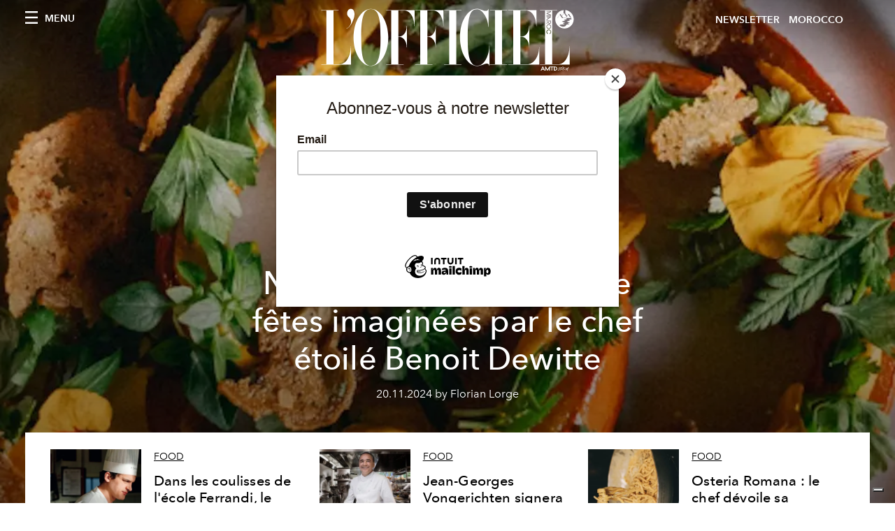

--- FILE ---
content_type: text/html; charset=utf-8
request_url: https://www.lofficielmaroc.ma/tags/chef
body_size: 12159
content:
<!DOCTYPE html><html style="scroll-behavior:smooth" lang="fr"><head><meta charSet="utf-8"/><meta name="viewport" content="width=device-width"/><title>L&#x27;Officiel MOROCCO - Articles tagged with chef</title><meta name="robots" content="index,follow"/><meta name="googlebot" content="index,follow"/><meta name="description" content="L&#x27;Officiel MOROCCO - This page shows 4 articles tagged with chef"/><meta property="og:title" content="L&#x27;Officiel MOROCCO - Articles tagged with chef"/><meta property="og:description" content="L&#x27;Officiel MOROCCO - This page shows 4 articles tagged with chef"/><meta property="og:url" content="https://www.lofficielmaroc.ma/tags/chef"/><meta property="og:type" content="website"/><meta property="og:image"/><meta property="og:locale" content="fr"/><meta property="og:site_name" content="L&#x27;Officiel MOROCCO"/><link rel="canonical" href="https://www.lofficielmaroc.ma/tags/chef"/><meta name="next-head-count" content="14"/><link rel="apple-touch-icon" sizes="57x57" href="/favicon/apple-icon-57x57.png"/><link rel="apple-touch-icon" sizes="60x60" href="/favicon/apple-icon-60x60.png"/><link rel="apple-touch-icon" sizes="72x72" href="/favicon/apple-icon-72x72.png"/><link rel="apple-touch-icon" sizes="76x76" href="/favicon/apple-icon-76x76.png"/><link rel="apple-touch-icon" sizes="114x114" href="/favicon/apple-icon-114x114.png"/><link rel="apple-touch-icon" sizes="120x120" href="/favicon/apple-icon-120x120.png"/><link rel="apple-touch-icon" sizes="144x144" href="/favicon/apple-icon-144x144.png"/><link rel="apple-touch-icon" sizes="152x152" href="/favicon/apple-icon-152x152.png"/><link rel="apple-touch-icon" sizes="180x180" href="/favicon/apple-icon-180x180.png"/><link rel="icon" type="image/png" sizes="192x192" href="/favicon/android-icon-192x192.png"/><link rel="icon" type="image/png" sizes="32x32" href="/favicon/favicon-32x32.png"/><link rel="icon" type="image/png" sizes="96x96" href="/favicon/favicon-96x96.png"/><link rel="icon" type="image/png" sizes="16x16" href="/favicon/favicon-16x16.png"/><link rel="manifest" href="/favicon/site.webmanifest"/><link rel="mask-icon" href="/favicon/safari-pinned-tab.svg" color="#5bbad5"/><meta name="msapplication-TileColor" content="#da532c"/><meta name="msapplication-TileImage" content="/favicon/ms-icon-144x144.png"/><meta name="theme-color" content="#ffffff"/><meta name="facebook-domain-verification" content="my8ldgnnrivbk4xufd1tnhnd5lkl0x"/><link rel="preload" href="/_next/static/css/dde85d4528e20ee4.css" as="style"/><link rel="stylesheet" href="/_next/static/css/dde85d4528e20ee4.css" data-n-g=""/><link rel="preload" href="/_next/static/css/92dccaead4ed6abf.css" as="style"/><link rel="stylesheet" href="/_next/static/css/92dccaead4ed6abf.css" data-n-p=""/><noscript data-n-css=""></noscript><script defer="" nomodule="" src="/_next/static/chunks/polyfills-c67a75d1b6f99dc8.js"></script><script src="//imasdk.googleapis.com/js/sdkloader/ima3.js" defer="" data-nscript="beforeInteractive"></script><script src="/_next/static/chunks/webpack-f2ec750169152076.js" defer=""></script><script src="/_next/static/chunks/framework-d41e0a226a62b639.js" defer=""></script><script src="/_next/static/chunks/main-689db45f96027619.js" defer=""></script><script src="/_next/static/chunks/pages/_app-688beed244bd8ef8.js" defer=""></script><script src="/_next/static/chunks/941-71ff964f31252313.js" defer=""></script><script src="/_next/static/chunks/319-2e9ec66992d3e515.js" defer=""></script><script src="/_next/static/chunks/161-8835abffba058d5f.js" defer=""></script><script src="/_next/static/chunks/665-4a6d67e93240e9ba.js" defer=""></script><script src="/_next/static/chunks/pages/tags/%5Bslug%5D-c8b7831d51aa9c9c.js" defer=""></script><script src="/_next/static/4hdzf5-7BSSs0rOfbK5GI/_buildManifest.js" defer=""></script><script src="/_next/static/4hdzf5-7BSSs0rOfbK5GI/_ssgManifest.js" defer=""></script></head><body class="site-body body-main-channel"><noscript><iframe src="https://www.googletagmanager.com/ns.html?id=GTM-566RX99" height="0" width="0" style="display:none;visibility:hidden"></iframe></noscript><div id="__next" data-reactroot=""><nav class="site-header site-header--rev is-reversed"><div class="adv--topdesktop"><div class="_iub_cs_activate-inline adunitContainer"><div class="adBox"></div></div></div><div class="site-header__background"><progress class="site-header__progress" max="0" value="0"></progress><div class="wrap"><div class="site-header__content"><div class="site-header__left"><a class="site-header__nav-button"><i class="icon--hamburger"></i><span>Menu</span></a></div><a class="site-header__logo" title="L&#x27;Officiel morocco" href="/"><img alt="L&#x27;Officiel morocco" title="L&#x27;Officiel morocco" class="logo" src="/images/logo-lofficiel-amtd.svg" width="390" height="90"/><img alt="L&#x27;Officiel morocco" title="L&#x27;Officiel morocco" class="logo--rev" src="/images/logo-lofficiel-rev-amtd.svg" width="390" height="90"/></a><div class="site-header__right"><a href="#newsletter" class="site-header__tenants-button" style="margin-right:6px">Newsletter</a><a class="site-header__tenants-button">morocco</a><a class="site-header__channels-button hidden--on-lap"><span class="text"><div class="hidden--on-lap">morocco</div></span></a></div></div></div></div></nav><nav class="aside-nav" id="main-nav"><div class="aside-nav__header"><a class="aside-nav__header__closer" title="Close navigation menu"><i class="icon--cross icon--large"></i></a></div><div class="aside-nav__content"><div class="space--bottom-2"><form action="/recherche" class="form--with-inline-button"><div class="form__field"><input type="text" id="search-box-input" name="query" placeholder="Rechercher" required=""/><label for="search-box-input" class="input--hidden">Rechercher</label></div><button class="button--small button--compact" aria-label="Search button"><i class="icon--search"></i></button></form></div><div class="space--bottom-1"><h6 class="aside-nav__content__title">Categories</h6></div><ul class="aside-nav__content__list"><li class="aside-nav__content__list__item"><a class="aside-nav__content__list__link" aria-label="Link for the category pop-culture" href="/categories/pop-culture">Pop culture</a></li><li class="aside-nav__content__list__item"><a class="aside-nav__content__list__link" aria-label="Link for the category mode" href="/categories/mode">Mode</a></li><li class="aside-nav__content__list__item"><a class="aside-nav__content__list__link" aria-label="Link for the category beauty" href="/categories/beauty">Beauté</a></li><li class="aside-nav__content__list__item"><a class="aside-nav__content__list__link" aria-label="Link for the category montres-bijoux" href="/categories/montres-bijoux">JOAILLERIE &amp; HORLOGERIE</a></li><li class="aside-nav__content__list__item"><a class="aside-nav__content__list__link" aria-label="Link for the category caftan" href="/categories/caftan">Caftan</a></li><li class="aside-nav__content__list__item"><a class="aside-nav__content__list__link" aria-label="Link for the category food" href="/categories/food">Food</a></li><li class="aside-nav__content__list__item"><a class="aside-nav__content__list__link" aria-label="Link for the category man" href="/categories/man">Hommes</a></li><li class="aside-nav__content__list__item"><a class="aside-nav__content__list__link" aria-label="Link for the category lifestyle" href="/categories/lifestyle">LIFESTYLE</a></li><li class="aside-nav__content__list__item"><a class="aside-nav__content__list__link" aria-label="Link for the category video" href="/categories/video">Video</a></li><li class="aside-nav__content__list__item"><a class="aside-nav__content__list__link" aria-label="Link for the category trips" href="/categories/trips">Voyages</a></li><li class="aside-nav__content__list__item"><a class="aside-nav__content__list__link" aria-label="Link for the category deco-design" href="/categories/deco-design">Déco-Design</a></li><li class="aside-nav__content__list__item"><a class="aside-nav__content__list__link" aria-label="Link for the category women" href="/categories/women">Femmes</a></li><li class="aside-nav__content__list__item"><a class="aside-nav__content__list__link" aria-label="Link for the category we-love-morocco" href="/categories/we-love-morocco">WE LOVE MOROCCO</a></li><li class="aside-nav__content__list__item"><a class="aside-nav__content__list__link" aria-label="Link for the category fashion-week" href="/categories/fashion-week">Fashion Week</a></li><li class="aside-nav__content__list__item"><a class="aside-nav__content__list__link" aria-label="Link for the category art" href="/categories/art">Art</a></li><li class="aside-nav__content__list__item"><a class="aside-nav__content__list__link" aria-label="Link for the category be-well" href="/categories/be-well">Be well</a></li><li class="aside-nav__content__list__item"><a class="aside-nav__content__list__link" aria-label="Link for the category la-vie-d-hotels" href="/categories/la-vie-d-hotels">La vie d&#x27;hôtel, l&#x27;avis de l&#x27;Officiel</a></li><li class="aside-nav__content__list__item"><a href="https://www.lofficielcoffee.com" target="_blank" rel="noopener noreferrer" class="aside-nav__content__list__link" aria-label="L&#x27;Officiel Coffee">L&#x27;Officiel Coffee</a></li></ul></div><div class="aside-nav__footer"><div class="space--bottom-2"><div class="aside-nav__footer__logo"><span style="box-sizing:border-box;display:inline-block;overflow:hidden;width:initial;height:initial;background:none;opacity:1;border:0;margin:0;padding:0;position:relative;max-width:100%"><span style="box-sizing:border-box;display:block;width:initial;height:initial;background:none;opacity:1;border:0;margin:0;padding:0;max-width:100%"><img style="display:block;max-width:100%;width:initial;height:initial;background:none;opacity:1;border:0;margin:0;padding:0" alt="" aria-hidden="true" src="data:image/svg+xml,%3csvg%20xmlns=%27http://www.w3.org/2000/svg%27%20version=%271.1%27%20width=%27150%27%20height=%2734%27/%3e"/></span><img alt="L&#x27;Officiel morocco" title="L&#x27;Officiel morocco" src="[data-uri]" decoding="async" data-nimg="intrinsic" style="position:absolute;top:0;left:0;bottom:0;right:0;box-sizing:border-box;padding:0;border:none;margin:auto;display:block;width:0;height:0;min-width:100%;max-width:100%;min-height:100%;max-height:100%"/><noscript><img alt="L&#x27;Officiel morocco" title="L&#x27;Officiel morocco" srcSet="/images/logo-lofficiel-rev-amtd.svg 1x, /images/logo-lofficiel-rev-amtd.svg 2x" src="/images/logo-lofficiel-rev-amtd.svg" decoding="async" data-nimg="intrinsic" style="position:absolute;top:0;left:0;bottom:0;right:0;box-sizing:border-box;padding:0;border:none;margin:auto;display:block;width:0;height:0;min-width:100%;max-width:100%;min-height:100%;max-height:100%" loading="lazy"/></noscript></span></div></div><div class="space--bottom-1"><h6 class="aside-nav__footer__title"><a class="aside-nav__footer__title" href="https://www.lofficielmaroc.ma#newsletter">Newsletter</a></h6><h6 class="aside-nav__footer__title"><a class="aside-nav__footer__title" href="/qui-sommes-nous">À Propos</a></h6><h6 class="aside-nav__footer__title space--bottom-2"><a class="aside-nav__footer__title" href="/contacts">Contact</a></h6><h6 class="aside-nav__footer__title">SUIVEZ-NOUS</h6><ul class="aside-nav__footer__inline-list"><li class="aside-nav__footer__inline-list__item"><a href="https://www.facebook.com/LOFFICIELM?mibextid=ZbWKwL" target="_blank" rel="noopener noreferrer" class="aside-nav__footer__inline-list__link" aria-label="Link for social handle facebook"><span>facebook</span><i class="icon--facebook"></i></a></li><li class="aside-nav__footer__inline-list__item"><a href="https://www.instagram.com/lofficielmaroc/" target="_blank" rel="noopener noreferrer" class="aside-nav__footer__inline-list__link" aria-label="Link for social handle instagram"><span>instagram</span><i class="icon--instagram"></i></a></li><li class="aside-nav__footer__inline-list__item"><a href="https://www.tiktok.com/@lofficielmaroc" target="_blank" rel="noopener noreferrer" class="aside-nav__footer__inline-list__link" aria-label="L&#x27;Officiel TikTok"><span>tik tok</span><svg xmlns="http://www.w3.org/2000/svg" fill="#fff" viewBox="0 0 512 512" stroke="currentColor" style="color:white;height:20px"><path d="M412.19 118.66a109.27 109.27 0 0 1-9.45-5.5 132.87 132.87 0 0 1-24.27-20.62c-18.1-20.71-24.86-41.72-27.35-56.43h.1C349.14 23.9 350 16 350.13 16h-82.44v318.78c0 4.28 0 8.51-.18 12.69 0 .52-.05 1-.08 1.56 0 .23 0 .47-.05.71v.18a70 70 0 0 1-35.22 55.56 68.8 68.8 0 0 1-34.11 9c-38.41 0-69.54-31.32-69.54-70s31.13-70 69.54-70a68.9 68.9 0 0 1 21.41 3.39l.1-83.94a153.14 153.14 0 0 0-118 34.52 161.79 161.79 0 0 0-35.3 43.53c-3.48 6-16.61 30.11-18.2 69.24-1 22.21 5.67 45.22 8.85 54.73v.2c2 5.6 9.75 24.71 22.38 40.82A167.53 167.53 0 0 0 115 470.66v-.2l.2.2c39.91 27.12 84.16 25.34 84.16 25.34 7.66-.31 33.32 0 62.46-13.81 32.32-15.31 50.72-38.12 50.72-38.12a158.46 158.46 0 0 0 27.64-45.93c7.46-19.61 9.95-43.13 9.95-52.53V176.49c1 .6 14.32 9.41 14.32 9.41s19.19 12.3 49.13 20.31c21.48 5.7 50.42 6.9 50.42 6.9v-81.84c-10.14 1.1-30.73-2.1-51.81-12.61Z"></path></svg></a></li><li class="aside-nav__footer__inline-list__item"><a href="https://www.linkedin.com/company/lofficiel-maroc/" target="_blank" rel="noopener noreferrer" class="aside-nav__footer__inline-list__link" aria-label="L&#x27;Officile Maroc Linkedin"><span>Linkedin</span><svg xmlns="http://www.w3.org/2000/svg" fill="#fff" stroke="currentColor" style="color:white;height:20px" viewBox="0 0 97.75 97.75"><path d="M48.875 0C21.882 0 0 21.882 0 48.875S21.882 97.75 48.875 97.75 97.75 75.868 97.75 48.875 75.868 0 48.875 0zM30.562 81.966h-13.74V37.758h13.74v44.208zm-6.867-50.251a7.968 7.968 0 0 1-7.969-7.968 7.968 7.968 0 0 1 7.969-7.964c4.392 0 7.962 3.57 7.962 7.964 0 4.399-3.571 7.968-7.962 7.968zm58.328 50.251H68.294V60.467c0-5.127-.095-11.721-7.142-11.721-7.146 0-8.245 5.584-8.245 11.35v21.869H39.179V37.758h13.178v6.041h.185c1.835-3.476 6.315-7.14 13-7.14 13.913 0 16.481 9.156 16.481 21.059v24.248z"></path></svg></a></li></ul></div></div></nav><nav class="aside-nav aside-nav--right aside-nav--rev" id="tenants-nav"><div class="aside-nav__header"><a class="aside-nav__header__closer" title="Close navigation menu"><i class="icon--cross icon--large"></i></a></div><div class="aside-nav__content"><ul class="aside-nav__content__list"><li class="aside-nav__content__list__item"><a class="aside-nav__content__list__link" href="https://www.lofficiel.com.ar" target="_blank" rel="noopener noreferrer">argentina</a></li><li class="aside-nav__content__list__item"><a class="aside-nav__content__list__link" href="https://lofficielbaltic.com" target="_blank" rel="noopener noreferrer">baltic</a></li><li class="aside-nav__content__list__item"><a class="aside-nav__content__list__link" href="https://www.lofficiel.be" target="_blank" rel="noopener noreferrer">belgium</a></li><li class="aside-nav__content__list__item"><a class="aside-nav__content__list__link" href="https://www.revistalofficiel.com.br" target="_blank" rel="noopener noreferrer">brazil</a></li><li class="aside-nav__content__list__item"><a class="aside-nav__content__list__link" href="https://www.lofficiel-canada.com" target="_blank" rel="noopener noreferrer">canada</a></li><li class="aside-nav__content__list__item"><a class="aside-nav__content__list__link" href="https://www.lofficielchile.com" target="_blank" rel="noopener noreferrer">chile</a></li><li class="aside-nav__content__list__item"><a class="aside-nav__content__list__link" href="https://www.lofficiel.com" target="_blank" rel="noopener noreferrer">france</a></li><li class="aside-nav__content__list__item"><a class="aside-nav__content__list__link" href="https://www.lofficiel.com/categories/french-riviera" target="_blank" rel="noopener noreferrer">france riviera</a></li><li class="aside-nav__content__list__item"><a class="aside-nav__content__list__link" href="https://www.lofficielhk.com" target="_blank" rel="noopener noreferrer">hong kong sar</a></li><li class="aside-nav__content__list__item"><a class="aside-nav__content__list__link" href="https://www.lofficielibiza.com" target="_blank" rel="noopener noreferrer">ibiza</a></li><li class="aside-nav__content__list__item"><a class="aside-nav__content__list__link" href="https://www.lofficielitalia.com" target="_blank" rel="noopener noreferrer">italy</a></li><li class="aside-nav__content__list__item"><a class="aside-nav__content__list__link" href="https://www.lofficieljapan.com" target="_blank" rel="noopener noreferrer">japan</a></li><li class="aside-nav__content__list__item"><a class="aside-nav__content__list__link" href="https://www.lofficielkorea.com" target="_blank" rel="noopener noreferrer">korea</a></li><li class="aside-nav__content__list__item"><a class="aside-nav__content__list__link" href="https://lofficielbaltic.com/lv" target="_blank" rel="noopener noreferrer">latvia</a></li><li class="aside-nav__content__list__item"><a class="aside-nav__content__list__link" href="https://www.lofficielmalaysia.com" target="_blank" rel="noopener noreferrer">malaysia</a></li><li class="aside-nav__content__list__item"><a class="aside-nav__content__list__link" href="https://www.hommesmalaysia.com" target="_blank" rel="noopener noreferrer">malaysia hommes</a></li><li class="aside-nav__content__list__item"><a class="aside-nav__content__list__link" href="https://www.lofficielmexico.com" target="_blank" rel="noopener noreferrer">mexico</a></li><li class="aside-nav__content__list__item"><a class="aside-nav__content__list__link" href="https://www.lofficielmonaco.com/" target="_blank" rel="noopener noreferrer">monaco</a></li><li class="aside-nav__content__list__item"><a class="aside-nav__content__list__link" href="https://www.lofficielph.com" target="_blank" rel="noopener noreferrer">philippines</a></li><li class="aside-nav__content__list__item"><a class="aside-nav__content__list__link" href="https://www.lofficielsingapore.com" target="_blank" rel="noopener noreferrer">singapore</a></li><li class="aside-nav__content__list__item"><a class="aside-nav__content__list__link" href="https://www.hommessingapore.com" target="_blank" rel="noopener noreferrer">singapore hommes</a></li><li class="aside-nav__content__list__item"><a class="aside-nav__content__list__link" href="https://www.lofficiel.es" target="_blank" rel="noopener noreferrer">spain</a></li><li class="aside-nav__content__list__item"><a class="aside-nav__content__list__link" href="https://www.lofficielstbarth.com" target="_blank" rel="noopener noreferrer">st. barth</a></li><li class="aside-nav__content__list__item"><a class="aside-nav__content__list__link" href="https://www.lofficiel.ch" target="_blank" rel="noopener noreferrer">switzerland</a></li><li class="aside-nav__content__list__item"><a class="aside-nav__content__list__link" href="https://www.lofficiel.com.tr" target="_blank" rel="noopener noreferrer">turkey</a></li><li class="aside-nav__content__list__item"><a class="aside-nav__content__list__link" href="https://www.lofficiel.co.uk" target="_blank" rel="noopener noreferrer">uk</a></li><li class="aside-nav__content__list__item"><a class="aside-nav__content__list__link" href="https://www.lofficielusa.com" target="_blank" rel="noopener noreferrer">usa</a></li><li class="aside-nav__content__list__item"><a class="aside-nav__content__list__link" href="https://www.lofficielvietnam.com/" target="_blank" rel="noopener noreferrer">vietnam</a></li></ul></div></nav><main class="site-content"><div><div class="post-roaster--full" style="display:block"><div class="post-roaster__main"><a class="stack-showcase stack-showcase--floated" href="/food/noel-2024-2-recettes-de-fetes-imaginees-par-le-chef-etoile-benoit-dewitte"><div class="stack-showcase__image"><span style="box-sizing:border-box;display:block;overflow:hidden;width:initial;height:initial;background:none;opacity:1;border:0;margin:0;padding:0;position:absolute;top:0;left:0;bottom:0;right:0"><img src="[data-uri]" decoding="async" data-nimg="fill" style="position:absolute;top:0;left:0;bottom:0;right:0;box-sizing:border-box;padding:0;border:none;margin:auto;display:block;width:0;height:0;min-width:100%;max-width:100%;min-height:100%;max-height:100%;object-fit:cover"/><noscript><img sizes="100vw" srcSet="/_next/image?url=https%3A%2F%2Fwww.datocms-assets.com%2F56775%2F1732182118-design-sans-titre-2024-11-21t104129-010.png%3Fauto%3Dformat%252Ccompress%26crop%3Dfocalpoint%26cs%3Dsrgb%26fit%3Dcrop%26fp-x%3D0.51%26fp-y%3D0.45%26h%3D800%26w%3D2560&amp;w=640&amp;q=75 640w, /_next/image?url=https%3A%2F%2Fwww.datocms-assets.com%2F56775%2F1732182118-design-sans-titre-2024-11-21t104129-010.png%3Fauto%3Dformat%252Ccompress%26crop%3Dfocalpoint%26cs%3Dsrgb%26fit%3Dcrop%26fp-x%3D0.51%26fp-y%3D0.45%26h%3D800%26w%3D2560&amp;w=750&amp;q=75 750w, /_next/image?url=https%3A%2F%2Fwww.datocms-assets.com%2F56775%2F1732182118-design-sans-titre-2024-11-21t104129-010.png%3Fauto%3Dformat%252Ccompress%26crop%3Dfocalpoint%26cs%3Dsrgb%26fit%3Dcrop%26fp-x%3D0.51%26fp-y%3D0.45%26h%3D800%26w%3D2560&amp;w=828&amp;q=75 828w, /_next/image?url=https%3A%2F%2Fwww.datocms-assets.com%2F56775%2F1732182118-design-sans-titre-2024-11-21t104129-010.png%3Fauto%3Dformat%252Ccompress%26crop%3Dfocalpoint%26cs%3Dsrgb%26fit%3Dcrop%26fp-x%3D0.51%26fp-y%3D0.45%26h%3D800%26w%3D2560&amp;w=1080&amp;q=75 1080w, /_next/image?url=https%3A%2F%2Fwww.datocms-assets.com%2F56775%2F1732182118-design-sans-titre-2024-11-21t104129-010.png%3Fauto%3Dformat%252Ccompress%26crop%3Dfocalpoint%26cs%3Dsrgb%26fit%3Dcrop%26fp-x%3D0.51%26fp-y%3D0.45%26h%3D800%26w%3D2560&amp;w=1200&amp;q=75 1200w, /_next/image?url=https%3A%2F%2Fwww.datocms-assets.com%2F56775%2F1732182118-design-sans-titre-2024-11-21t104129-010.png%3Fauto%3Dformat%252Ccompress%26crop%3Dfocalpoint%26cs%3Dsrgb%26fit%3Dcrop%26fp-x%3D0.51%26fp-y%3D0.45%26h%3D800%26w%3D2560&amp;w=1920&amp;q=75 1920w, /_next/image?url=https%3A%2F%2Fwww.datocms-assets.com%2F56775%2F1732182118-design-sans-titre-2024-11-21t104129-010.png%3Fauto%3Dformat%252Ccompress%26crop%3Dfocalpoint%26cs%3Dsrgb%26fit%3Dcrop%26fp-x%3D0.51%26fp-y%3D0.45%26h%3D800%26w%3D2560&amp;w=2048&amp;q=75 2048w, /_next/image?url=https%3A%2F%2Fwww.datocms-assets.com%2F56775%2F1732182118-design-sans-titre-2024-11-21t104129-010.png%3Fauto%3Dformat%252Ccompress%26crop%3Dfocalpoint%26cs%3Dsrgb%26fit%3Dcrop%26fp-x%3D0.51%26fp-y%3D0.45%26h%3D800%26w%3D2560&amp;w=3840&amp;q=75 3840w" src="/_next/image?url=https%3A%2F%2Fwww.datocms-assets.com%2F56775%2F1732182118-design-sans-titre-2024-11-21t104129-010.png%3Fauto%3Dformat%252Ccompress%26crop%3Dfocalpoint%26cs%3Dsrgb%26fit%3Dcrop%26fp-x%3D0.51%26fp-y%3D0.45%26h%3D800%26w%3D2560&amp;w=3840&amp;q=75" decoding="async" data-nimg="fill" style="position:absolute;top:0;left:0;bottom:0;right:0;box-sizing:border-box;padding:0;border:none;margin:auto;display:block;width:0;height:0;min-width:100%;max-width:100%;min-height:100%;max-height:100%;object-fit:cover" loading="lazy"/></noscript></span></div><div class="stack-showcase__body"><h4 class="stack-showcase__pretitle">Food</h4><h3 class="stack-showcase__title"><span class="hover-underline">Noël 2024 : 2 recettes de fêtes imaginées par le chef étoilé Benoit Dewitte</span></h3><div class="stack-showcase__text"><div class="hero__text">
<p><span>À l&#x27;occasion des fêtes de fin d&#x27;année, le chef étoilé Benoît Dewitt dévoile deux recettes en collaboration avec les huiles Grønn.</span></p>
</div></div><div class="stack-showcase__footer">20.11.2024 by Florian Lorge </div></div></a></div><div class="wrap"><div class="post-roaster__others"><div class="grid"><div class="grid__item lap-4-12"><div class="post-roaster__others__item"><a class="hallway hallway--stack-eq-lap" href="/food/dans-les-coulisses-de-l-ecole-ferrandi-le-harvard-de-la-cuisine"><div class="hallway__image"><span style="box-sizing:border-box;display:block;overflow:hidden;width:initial;height:initial;background:none;opacity:1;border:0;margin:0;padding:0;position:absolute;top:0;left:0;bottom:0;right:0"><img alt="chef person human" src="[data-uri]" decoding="async" data-nimg="fill" style="position:absolute;top:0;left:0;bottom:0;right:0;box-sizing:border-box;padding:0;border:none;margin:auto;display:block;width:0;height:0;min-width:100%;max-width:100%;min-height:100%;max-height:100%;object-fit:cover"/><noscript><img alt="chef person human" sizes="100vw" srcSet="/_next/image?url=https%3A%2F%2Fwww.datocms-assets.com%2F56775%2F1634463270-1593590847095078-chef.jpeg%3Fauto%3Dformat%252Ccompress%26cs%3Dsrgb%26fit%3Dcrop%26h%3D468%26w%3D666&amp;w=640&amp;q=75 640w, /_next/image?url=https%3A%2F%2Fwww.datocms-assets.com%2F56775%2F1634463270-1593590847095078-chef.jpeg%3Fauto%3Dformat%252Ccompress%26cs%3Dsrgb%26fit%3Dcrop%26h%3D468%26w%3D666&amp;w=750&amp;q=75 750w, /_next/image?url=https%3A%2F%2Fwww.datocms-assets.com%2F56775%2F1634463270-1593590847095078-chef.jpeg%3Fauto%3Dformat%252Ccompress%26cs%3Dsrgb%26fit%3Dcrop%26h%3D468%26w%3D666&amp;w=828&amp;q=75 828w, /_next/image?url=https%3A%2F%2Fwww.datocms-assets.com%2F56775%2F1634463270-1593590847095078-chef.jpeg%3Fauto%3Dformat%252Ccompress%26cs%3Dsrgb%26fit%3Dcrop%26h%3D468%26w%3D666&amp;w=1080&amp;q=75 1080w, /_next/image?url=https%3A%2F%2Fwww.datocms-assets.com%2F56775%2F1634463270-1593590847095078-chef.jpeg%3Fauto%3Dformat%252Ccompress%26cs%3Dsrgb%26fit%3Dcrop%26h%3D468%26w%3D666&amp;w=1200&amp;q=75 1200w, /_next/image?url=https%3A%2F%2Fwww.datocms-assets.com%2F56775%2F1634463270-1593590847095078-chef.jpeg%3Fauto%3Dformat%252Ccompress%26cs%3Dsrgb%26fit%3Dcrop%26h%3D468%26w%3D666&amp;w=1920&amp;q=75 1920w, /_next/image?url=https%3A%2F%2Fwww.datocms-assets.com%2F56775%2F1634463270-1593590847095078-chef.jpeg%3Fauto%3Dformat%252Ccompress%26cs%3Dsrgb%26fit%3Dcrop%26h%3D468%26w%3D666&amp;w=2048&amp;q=75 2048w, /_next/image?url=https%3A%2F%2Fwww.datocms-assets.com%2F56775%2F1634463270-1593590847095078-chef.jpeg%3Fauto%3Dformat%252Ccompress%26cs%3Dsrgb%26fit%3Dcrop%26h%3D468%26w%3D666&amp;w=3840&amp;q=75 3840w" src="/_next/image?url=https%3A%2F%2Fwww.datocms-assets.com%2F56775%2F1634463270-1593590847095078-chef.jpeg%3Fauto%3Dformat%252Ccompress%26cs%3Dsrgb%26fit%3Dcrop%26h%3D468%26w%3D666&amp;w=3840&amp;q=75" decoding="async" data-nimg="fill" style="position:absolute;top:0;left:0;bottom:0;right:0;box-sizing:border-box;padding:0;border:none;margin:auto;display:block;width:0;height:0;min-width:100%;max-width:100%;min-height:100%;max-height:100%;object-fit:cover" loading="lazy"/></noscript></span></div><div class="hallway__body"><h4 class="hallway__pretitle">Food</h4><h3 class="hallway__title"><span class="hover-underline">Dans les coulisses de l&#x27;école Ferrandi, le Harvard de la cuisine</span></h3><div class="hallway__text">Très loin des institutions centenaires muséifiées, l’école Ferrandi, qui souffle sa 100e bougie cette année, ne se repose pas sur ses lauriers. Dans cette ruche parisienne, 3 700 élèves s’affairent chaque année pour pénétrer les arcanes de la cuisine française. Mais pas que.
</div><div class="hallway__footer">01.07.2020 by France</div></div></a></div></div><div class="grid__item lap-4-12"><div class="post-roaster__others__item"><a class="hallway hallway--stack-eq-lap" href="/food/jean-georges-vongerichten-signera-la-nouvelle-carte-de-la-mamounia"><div class="hallway__image"><span style="box-sizing:border-box;display:block;overflow:hidden;width:initial;height:initial;background:none;opacity:1;border:0;margin:0;padding:0;position:absolute;top:0;left:0;bottom:0;right:0"><img alt="person human chef" src="[data-uri]" decoding="async" data-nimg="fill" style="position:absolute;top:0;left:0;bottom:0;right:0;box-sizing:border-box;padding:0;border:none;margin:auto;display:block;width:0;height:0;min-width:100%;max-width:100%;min-height:100%;max-height:100%;object-fit:cover"/><noscript><img alt="person human chef" sizes="100vw" srcSet="/_next/image?url=https%3A%2F%2Fwww.datocms-assets.com%2F56775%2F1634419283-1588757204974267-da64d432-1ade-4f5f-a5c1-5282e0adf5d7.jpeg%3Fauto%3Dformat%252Ccompress%26cs%3Dsrgb%26fit%3Dcrop%26h%3D468%26w%3D666&amp;w=640&amp;q=75 640w, /_next/image?url=https%3A%2F%2Fwww.datocms-assets.com%2F56775%2F1634419283-1588757204974267-da64d432-1ade-4f5f-a5c1-5282e0adf5d7.jpeg%3Fauto%3Dformat%252Ccompress%26cs%3Dsrgb%26fit%3Dcrop%26h%3D468%26w%3D666&amp;w=750&amp;q=75 750w, /_next/image?url=https%3A%2F%2Fwww.datocms-assets.com%2F56775%2F1634419283-1588757204974267-da64d432-1ade-4f5f-a5c1-5282e0adf5d7.jpeg%3Fauto%3Dformat%252Ccompress%26cs%3Dsrgb%26fit%3Dcrop%26h%3D468%26w%3D666&amp;w=828&amp;q=75 828w, /_next/image?url=https%3A%2F%2Fwww.datocms-assets.com%2F56775%2F1634419283-1588757204974267-da64d432-1ade-4f5f-a5c1-5282e0adf5d7.jpeg%3Fauto%3Dformat%252Ccompress%26cs%3Dsrgb%26fit%3Dcrop%26h%3D468%26w%3D666&amp;w=1080&amp;q=75 1080w, /_next/image?url=https%3A%2F%2Fwww.datocms-assets.com%2F56775%2F1634419283-1588757204974267-da64d432-1ade-4f5f-a5c1-5282e0adf5d7.jpeg%3Fauto%3Dformat%252Ccompress%26cs%3Dsrgb%26fit%3Dcrop%26h%3D468%26w%3D666&amp;w=1200&amp;q=75 1200w, /_next/image?url=https%3A%2F%2Fwww.datocms-assets.com%2F56775%2F1634419283-1588757204974267-da64d432-1ade-4f5f-a5c1-5282e0adf5d7.jpeg%3Fauto%3Dformat%252Ccompress%26cs%3Dsrgb%26fit%3Dcrop%26h%3D468%26w%3D666&amp;w=1920&amp;q=75 1920w, /_next/image?url=https%3A%2F%2Fwww.datocms-assets.com%2F56775%2F1634419283-1588757204974267-da64d432-1ade-4f5f-a5c1-5282e0adf5d7.jpeg%3Fauto%3Dformat%252Ccompress%26cs%3Dsrgb%26fit%3Dcrop%26h%3D468%26w%3D666&amp;w=2048&amp;q=75 2048w, /_next/image?url=https%3A%2F%2Fwww.datocms-assets.com%2F56775%2F1634419283-1588757204974267-da64d432-1ade-4f5f-a5c1-5282e0adf5d7.jpeg%3Fauto%3Dformat%252Ccompress%26cs%3Dsrgb%26fit%3Dcrop%26h%3D468%26w%3D666&amp;w=3840&amp;q=75 3840w" src="/_next/image?url=https%3A%2F%2Fwww.datocms-assets.com%2F56775%2F1634419283-1588757204974267-da64d432-1ade-4f5f-a5c1-5282e0adf5d7.jpeg%3Fauto%3Dformat%252Ccompress%26cs%3Dsrgb%26fit%3Dcrop%26h%3D468%26w%3D666&amp;w=3840&amp;q=75" decoding="async" data-nimg="fill" style="position:absolute;top:0;left:0;bottom:0;right:0;box-sizing:border-box;padding:0;border:none;margin:auto;display:block;width:0;height:0;min-width:100%;max-width:100%;min-height:100%;max-height:100%;object-fit:cover" loading="lazy"/></noscript></span></div><div class="hallway__body"><h4 class="hallway__pretitle">Food</h4><h3 class="hallway__title"><span class="hover-underline">Jean-Georges Vongerichten signera la nouvelle carte de La Mamounia</span></h3><div class="hallway__text">Le plus célèbre des palaces marocains a annoncé l’arrivée du chef français Jean-Georges Vongerichten pour réinventer sa nouvelle carte qui promet d’être riche en saveurs audacieuses. </div><div class="hallway__footer">06.05.2020 by Hugues Roy</div></div></a></div></div><div class="grid__item lap-4-12"><div class="post-roaster__others__item"><a class="hallway hallway--stack-eq-lap" href="/food/osteria-romana-le-chef-devoile-sa-nouvelle-recette-de-pates-vegetariennes"><div class="hallway__image"><span style="box-sizing:border-box;display:block;overflow:hidden;width:initial;height:initial;background:none;opacity:1;border:0;margin:0;padding:0;position:absolute;top:0;left:0;bottom:0;right:0"><img alt="plant noodle food pasta produce" src="[data-uri]" decoding="async" data-nimg="fill" style="position:absolute;top:0;left:0;bottom:0;right:0;box-sizing:border-box;padding:0;border:none;margin:auto;display:block;width:0;height:0;min-width:100%;max-width:100%;min-height:100%;max-height:100%;object-fit:cover"/><noscript><img alt="plant noodle food pasta produce" sizes="100vw" srcSet="/_next/image?url=https%3A%2F%2Fwww.datocms-assets.com%2F56775%2F1634405647-1582649241343205-pates.jpeg%3Fauto%3Dformat%252Ccompress%26cs%3Dsrgb%26fit%3Dcrop%26h%3D468%26w%3D666&amp;w=640&amp;q=75 640w, /_next/image?url=https%3A%2F%2Fwww.datocms-assets.com%2F56775%2F1634405647-1582649241343205-pates.jpeg%3Fauto%3Dformat%252Ccompress%26cs%3Dsrgb%26fit%3Dcrop%26h%3D468%26w%3D666&amp;w=750&amp;q=75 750w, /_next/image?url=https%3A%2F%2Fwww.datocms-assets.com%2F56775%2F1634405647-1582649241343205-pates.jpeg%3Fauto%3Dformat%252Ccompress%26cs%3Dsrgb%26fit%3Dcrop%26h%3D468%26w%3D666&amp;w=828&amp;q=75 828w, /_next/image?url=https%3A%2F%2Fwww.datocms-assets.com%2F56775%2F1634405647-1582649241343205-pates.jpeg%3Fauto%3Dformat%252Ccompress%26cs%3Dsrgb%26fit%3Dcrop%26h%3D468%26w%3D666&amp;w=1080&amp;q=75 1080w, /_next/image?url=https%3A%2F%2Fwww.datocms-assets.com%2F56775%2F1634405647-1582649241343205-pates.jpeg%3Fauto%3Dformat%252Ccompress%26cs%3Dsrgb%26fit%3Dcrop%26h%3D468%26w%3D666&amp;w=1200&amp;q=75 1200w, /_next/image?url=https%3A%2F%2Fwww.datocms-assets.com%2F56775%2F1634405647-1582649241343205-pates.jpeg%3Fauto%3Dformat%252Ccompress%26cs%3Dsrgb%26fit%3Dcrop%26h%3D468%26w%3D666&amp;w=1920&amp;q=75 1920w, /_next/image?url=https%3A%2F%2Fwww.datocms-assets.com%2F56775%2F1634405647-1582649241343205-pates.jpeg%3Fauto%3Dformat%252Ccompress%26cs%3Dsrgb%26fit%3Dcrop%26h%3D468%26w%3D666&amp;w=2048&amp;q=75 2048w, /_next/image?url=https%3A%2F%2Fwww.datocms-assets.com%2F56775%2F1634405647-1582649241343205-pates.jpeg%3Fauto%3Dformat%252Ccompress%26cs%3Dsrgb%26fit%3Dcrop%26h%3D468%26w%3D666&amp;w=3840&amp;q=75 3840w" src="/_next/image?url=https%3A%2F%2Fwww.datocms-assets.com%2F56775%2F1634405647-1582649241343205-pates.jpeg%3Fauto%3Dformat%252Ccompress%26cs%3Dsrgb%26fit%3Dcrop%26h%3D468%26w%3D666&amp;w=3840&amp;q=75" decoding="async" data-nimg="fill" style="position:absolute;top:0;left:0;bottom:0;right:0;box-sizing:border-box;padding:0;border:none;margin:auto;display:block;width:0;height:0;min-width:100%;max-width:100%;min-height:100%;max-height:100%;object-fit:cover" loading="lazy"/></noscript></span></div><div class="hallway__body"><h4 class="hallway__pretitle">Food</h4><h3 class="hallway__title"><span class="hover-underline">Osteria Romana : le chef dévoile sa nouvelle recette de pâtes végétariennes</span></h3><div class="hallway__text">Avec aux fourneaux le chef Filippo La Vecchia, Osteria Romana culmine en tête de liste des meilleurs restaurants italiens à Bruxelles. Situé Avenue Legrand, à deux pas du Bois de la Cambre, le lieu doit surtout sa renommée à ses fabuleuses pâtes fraîches. Après avoir fait des carbonara son plat signature, le chef dévoile aujourd’hui la recette de ses nouvelles pâtes stars : La Cacio e Pepe.
</div><div class="hallway__footer">25.02.2020 by Géraldine Verheyen</div></div></a></div></div></div></div></div></div></div><div class="wrap--on-fullhd"><div class="site-background"></div></div></main><div class="overlay"></div><footer class="site-footer"><div class="site-footer__top"><div class="site-footer__newsletter" id="newsletter"><div class="wrap"><form class="form--newsletter" name="Mailchimp newsletter form"><input type="hidden" name="utf8" value="✓"/><h2 class="site-footer__title">Newsletter</h2><div class="form__field"><input type="text" id="name-input" placeholder="Nom" name="firstName"/><label for="name-input" class="input--hidden">Nom</label></div><div class="form__field"><input type="text" placeholder="Prénom" id="surname-input" name="lastName"/><label for="surname-input" class="input--hidden">Prénom</label></div><div class="form__field"><input type="text" id="email-input" placeholder="Email" name="emailAddress"/><label for="email-input" class="input--hidden">Email</label></div><div class="form__field"><label class="input--checkbox"><input type="checkbox" id="accept-tos-input" placeholder="Acceptation des conditions de service" name="tosAcceptance"/><label for="accept-tos-input" class="input--hidden">Accepter les conditions de service</label><span class="input__label"><span class="milli formatted-content">J&#x27;autorise par la présente le traitement de mes données personnelles aux fins de la <!-- --> <a href="https://www.iubenda.com/privacy-policy/71351043" target="_blank" rel="noopener noreferrer" class="iubenda-nostyle no-brand iubenda-embed">Privacy Policy<!-- --> </a></span></span></label></div><div class="form__actions"><input type="submit" class="button--primary--rev button--medium" value="S&#x27;abonner"/></div></form></div></div></div><div class="site-footer__bottom"><div class="wrap"><div class="site-footer__logo"><span style="box-sizing:border-box;display:inline-block;overflow:hidden;width:initial;height:initial;background:none;opacity:1;border:0;margin:0;padding:0;position:relative;max-width:100%"><span style="box-sizing:border-box;display:block;width:initial;height:initial;background:none;opacity:1;border:0;margin:0;padding:0;max-width:100%"><img style="display:block;max-width:100%;width:initial;height:initial;background:none;opacity:1;border:0;margin:0;padding:0" alt="" aria-hidden="true" src="data:image/svg+xml,%3csvg%20xmlns=%27http://www.w3.org/2000/svg%27%20version=%271.1%27%20width=%27400%27%20height=%2790%27/%3e"/></span><img alt="L&#x27;Officiel logo" src="[data-uri]" decoding="async" data-nimg="intrinsic" style="position:absolute;top:0;left:0;bottom:0;right:0;box-sizing:border-box;padding:0;border:none;margin:auto;display:block;width:0;height:0;min-width:100%;max-width:100%;min-height:100%;max-height:100%"/><noscript><img alt="L&#x27;Officiel logo" srcSet="/images/logo-lofficiel-rev-amtd.svg 1x, /images/logo-lofficiel-rev-amtd.svg 2x" src="/images/logo-lofficiel-rev-amtd.svg" decoding="async" data-nimg="intrinsic" style="position:absolute;top:0;left:0;bottom:0;right:0;box-sizing:border-box;padding:0;border:none;margin:auto;display:block;width:0;height:0;min-width:100%;max-width:100%;min-height:100%;max-height:100%" loading="lazy"/></noscript></span></div><div class="site-footer__socials"><ul class="site-footer__socials__item"><li class="site-footer__socials__item__item"><a href="https://www.facebook.com/LOFFICIELM?mibextid=ZbWKwL" target="_blank" rel="noopener noreferrer" class="site-footer__socials__item__link" aria-label="Link for social facebook"><i class="icon--facebook"><span>facebook</span></i></a></li><li class="site-footer__socials__item__item"><a href="https://www.instagram.com/lofficielmaroc/" target="_blank" rel="noopener noreferrer" class="site-footer__socials__item__link" aria-label="Link for social instagram"><i class="icon--instagram"><span>instagram</span></i></a></li><li class="site-footer__socials__item__item"><a href="https://www.tiktok.com/@lofficielmaroc" target="_blank" rel="noopener noreferrer" class="site-footer__socials__item__link" aria-label="L&#x27;Officile Maroc TikTok"><svg xmlns="http://www.w3.org/2000/svg" fill="#fff" viewBox="0 0 512 512" stroke="currentColor" style="color:white;height:20px"><path d="M412.19 118.66a109.27 109.27 0 0 1-9.45-5.5 132.87 132.87 0 0 1-24.27-20.62c-18.1-20.71-24.86-41.72-27.35-56.43h.1C349.14 23.9 350 16 350.13 16h-82.44v318.78c0 4.28 0 8.51-.18 12.69 0 .52-.05 1-.08 1.56 0 .23 0 .47-.05.71v.18a70 70 0 0 1-35.22 55.56 68.8 68.8 0 0 1-34.11 9c-38.41 0-69.54-31.32-69.54-70s31.13-70 69.54-70a68.9 68.9 0 0 1 21.41 3.39l.1-83.94a153.14 153.14 0 0 0-118 34.52 161.79 161.79 0 0 0-35.3 43.53c-3.48 6-16.61 30.11-18.2 69.24-1 22.21 5.67 45.22 8.85 54.73v.2c2 5.6 9.75 24.71 22.38 40.82A167.53 167.53 0 0 0 115 470.66v-.2l.2.2c39.91 27.12 84.16 25.34 84.16 25.34 7.66-.31 33.32 0 62.46-13.81 32.32-15.31 50.72-38.12 50.72-38.12a158.46 158.46 0 0 0 27.64-45.93c7.46-19.61 9.95-43.13 9.95-52.53V176.49c1 .6 14.32 9.41 14.32 9.41s19.19 12.3 49.13 20.31c21.48 5.7 50.42 6.9 50.42 6.9v-81.84c-10.14 1.1-30.73-2.1-51.81-12.61Z"></path></svg></a></li><li class="site-footer__socials__item__item"><a href="https://www.linkedin.com/company/lofficiel-maroc/" target="_blank" rel="noopener noreferrer" class="site-footer__socials__item__link" aria-label="L&#x27;Officile Maroc Linkedin"><svg xmlns="http://www.w3.org/2000/svg" fill="#fff" stroke="currentColor" style="color:white;height:20px" viewBox="0 0 97.75 97.75"><path d="M48.875 0C21.882 0 0 21.882 0 48.875S21.882 97.75 48.875 97.75 97.75 75.868 97.75 48.875 75.868 0 48.875 0zM30.562 81.966h-13.74V37.758h13.74v44.208zm-6.867-50.251a7.968 7.968 0 0 1-7.969-7.968 7.968 7.968 0 0 1 7.969-7.964c4.392 0 7.962 3.57 7.962 7.964 0 4.399-3.571 7.968-7.962 7.968zm58.328 50.251H68.294V60.467c0-5.127-.095-11.721-7.142-11.721-7.146 0-8.245 5.584-8.245 11.35v21.869H39.179V37.758h13.178v6.041h.185c1.835-3.476 6.315-7.14 13-7.14 13.913 0 16.481 9.156 16.481 21.059v24.248z"></path></svg></a></li></ul></div><nav class="site-footer__nav"><ul class="site-footer__nav__list"><li class="site-footer__nav__item"><a class="site-footer__nav__item__link" href="/qui-sommes-nous">À Propos</a></li><li class="site-footer__nav__item"><a class="site-footer__nav__item__link" href="/contacts">Contact</a></li><li class="site-footer__nav__item"><a href="https://www.iubenda.com/privacy-policy/71351043" class="site-footer__nav__item__link iubenda-nostyle no-brand iubenda-embed" title="Privacy Policy">Privacy Policy</a><script type="text/javascript">
                          (function (w, d) {
                          var loader = function () {
                          var s = d.createElement("script"),
                          tag = d.getElementsByTagName("script")[0];
                          s.src = "https://cdn.iubenda.com/iubenda.js";
                          tag.parentNode.insertBefore(s, tag);
                          };
                          if (w.addEventListener) {
                          w.addEventListener("load", loader, false);
                          } else if (w.attachEvent) {
                          w.attachEvent("onload", loader);
                          } else {
                          w.onload = loader;
                          }
                          })(window, document);
                          </script></li><li class="site-footer__nav__item"><a href="https://www.iubenda.com/privacy-policy/71351043/cookie-policy" class="site-footer__nav__item__link iubenda-nostyle no-brand iubenda-embed" title="Cookie Policy">Cookie Policy</a></li></ul></nav></div></div></footer></div><script id="__NEXT_DATA__" type="application/json">{"props":{"pageProps":{"preview":false,"data":{"tag":{"id":"65896119","slug":"chef","title":"chef"},"magazines":[],"posts":[{"id":"K-4bO_YrQCSzupksjDx48A","originalPublicationDate":"2024-11-21T00:00:00+01:00","_firstPublishedAt":"2024-11-21T14:27:33+01:00","publishedAuthorName":"Florian Lorge ","editorName":"Florian Lorge ","slug":"noel-2024-2-recettes-de-fetes-imaginees-par-le-chef-etoile-benoit-dewitte","title":"Noël 2024 : 2 recettes de fêtes imaginées par le chef étoilé Benoit Dewitte","abstract":"\u003cdiv class=\"hero__text\"\u003e\n\u003cp\u003e\u003cspan\u003e\u0026Agrave; l'occasion des f\u0026ecirc;tes de fin d'ann\u0026eacute;e, le chef \u0026eacute;toil\u0026eacute; Beno\u0026icirc;t Dewitt d\u0026eacute;voile deux recettes en collaboration avec les huiles Gr\u0026oslash;nn.\u003c/span\u003e\u003c/p\u003e\n\u003c/div\u003e","category":{"id":"65167949","slug":"food","title":"Food"},"previewImage":{"alt":null,"smartTags":["food","food presentation","plate","cilantro"],"title":"© Alicebown.agency","urlBig":"https://www.datocms-assets.com/56775/1732182118-design-sans-titre-2024-11-21t104129-010.png?auto=format%2Ccompress\u0026crop=focalpoint\u0026cs=srgb\u0026fit=crop\u0026fp-x=0.51\u0026fp-y=0.45\u0026h=800\u0026w=2560","urlMedium":"https://www.datocms-assets.com/56775/1732182118-design-sans-titre-2024-11-21t104129-010.png?auto=format%2Ccompress\u0026crop=focalpoint\u0026cs=srgb\u0026fit=crop\u0026fp-x=0.51\u0026fp-y=0.45\u0026h=660\u0026w=868","urlSmall":"https://www.datocms-assets.com/56775/1732182118-design-sans-titre-2024-11-21t104129-010.png?auto=format%2Ccompress\u0026crop=focalpoint\u0026cs=srgb\u0026fit=crop\u0026fp-x=0.51\u0026fp-y=0.45\u0026h=468\u0026w=666"},"postCover":[{}]},{"id":"65956571","originalPublicationDate":"2020-07-01T08:10:57+01:00","_firstPublishedAt":"2021-10-17T10:34:45+01:00","publishedAuthorName":"France","editorName":"France","slug":"dans-les-coulisses-de-l-ecole-ferrandi-le-harvard-de-la-cuisine","title":"Dans les coulisses de l'école Ferrandi, le Harvard de la cuisine","abstract":"Très loin des institutions centenaires muséifiées, l’école Ferrandi, qui souffle sa 100e bougie cette année, ne se repose pas sur ses lauriers. Dans cette ruche parisienne, 3 700 élèves s’affairent chaque année pour pénétrer les arcanes de la cuisine française. Mais pas que.\r\n","category":{"id":"65167949","slug":"food","title":"Food"},"previewImage":{"alt":null,"smartTags":["chef","person","human"],"title":null,"urlBig":"https://www.datocms-assets.com/56775/1634463270-1593590847095078-chef.jpeg?auto=format%2Ccompress\u0026cs=srgb\u0026fit=crop\u0026h=800\u0026w=2560","urlMedium":"https://www.datocms-assets.com/56775/1634463270-1593590847095078-chef.jpeg?auto=format%2Ccompress\u0026cs=srgb\u0026fit=crop\u0026h=660\u0026w=868","urlSmall":"https://www.datocms-assets.com/56775/1634463270-1593590847095078-chef.jpeg?auto=format%2Ccompress\u0026cs=srgb\u0026fit=crop\u0026h=468\u0026w=666"},"postCover":[{}]},{"id":"65901594","originalPublicationDate":"2020-05-06T10:00:00+00:00","_firstPublishedAt":"2021-10-16T22:21:38+01:00","publishedAuthorName":"Hugues Roy","editorName":"L'Officiel Maroc","slug":"jean-georges-vongerichten-signera-la-nouvelle-carte-de-la-mamounia","title":"Jean-Georges Vongerichten signera la nouvelle carte de La Mamounia","abstract":"Le plus célèbre des palaces marocains a annoncé l’arrivée du chef français Jean-Georges Vongerichten pour réinventer sa nouvelle carte qui promet d’être riche en saveurs audacieuses. ","category":{"id":"65167949","slug":"food","title":"Food"},"previewImage":{"alt":null,"smartTags":["person","human","chef"],"title":null,"urlBig":"https://www.datocms-assets.com/56775/1634419283-1588757204974267-da64d432-1ade-4f5f-a5c1-5282e0adf5d7.jpeg?auto=format%2Ccompress\u0026cs=srgb\u0026fit=crop\u0026h=800\u0026w=2560","urlMedium":"https://www.datocms-assets.com/56775/1634419283-1588757204974267-da64d432-1ade-4f5f-a5c1-5282e0adf5d7.jpeg?auto=format%2Ccompress\u0026cs=srgb\u0026fit=crop\u0026h=660\u0026w=868","urlSmall":"https://www.datocms-assets.com/56775/1634419283-1588757204974267-da64d432-1ade-4f5f-a5c1-5282e0adf5d7.jpeg?auto=format%2Ccompress\u0026cs=srgb\u0026fit=crop\u0026h=468\u0026w=666"},"postCover":[{}]},{"id":"65896125","originalPublicationDate":"2020-02-25T16:49:08+01:00","_firstPublishedAt":"2021-10-16T18:34:23+01:00","publishedAuthorName":"Géraldine Verheyen","editorName":"L'Officiel Maroc","slug":"osteria-romana-le-chef-devoile-sa-nouvelle-recette-de-pates-vegetariennes","title":"Osteria Romana : le chef dévoile sa nouvelle recette de pâtes végétariennes","abstract":"Avec aux fourneaux le chef Filippo La Vecchia, Osteria Romana culmine en tête de liste des meilleurs restaurants italiens à Bruxelles. Situé Avenue Legrand, à deux pas du Bois de la Cambre, le lieu doit surtout sa renommée à ses fabuleuses pâtes fraîches. Après avoir fait des carbonara son plat signature, le chef dévoile aujourd’hui la recette de ses nouvelles pâtes stars : La Cacio e Pepe.\r\n","category":{"id":"65167949","slug":"food","title":"Food"},"previewImage":{"alt":null,"smartTags":["plant","noodle","food","pasta","produce"],"title":null,"urlBig":"https://www.datocms-assets.com/56775/1634405647-1582649241343205-pates.jpeg?auto=format%2Ccompress\u0026cs=srgb\u0026fit=crop\u0026h=800\u0026w=2560","urlMedium":"https://www.datocms-assets.com/56775/1634405647-1582649241343205-pates.jpeg?auto=format%2Ccompress\u0026cs=srgb\u0026fit=crop\u0026h=660\u0026w=868","urlSmall":"https://www.datocms-assets.com/56775/1634405647-1582649241343205-pates.jpeg?auto=format%2Ccompress\u0026cs=srgb\u0026fit=crop\u0026h=468\u0026w=666"},"postCover":[{}]}],"fallbackPosts":[{"id":"fiZDHMIzRc6zbnY2mDQhrw","originalPublicationDate":"2026-01-23T00:00:00+01:00","_firstPublishedAt":"2026-01-23T15:02:38+01:00","publishedAuthorName":"L'Officiel Maroc","editorName":" L'Officiel Maroc","slug":"houda-serbouti-la-ou-l-eau-rencontre-la-soie","title":"Houda Serbouti : là où l’eau rencontre la soie","abstract":"\u003cp\u003eEntre le souffle de l\u0026rsquo;eau et le silence du marbre, le caftan se fait murmure, les broderies se font symphonie. Il glisse sur la peau comme une promesse d\u0026rsquo;\u0026eacute;t\u0026eacute;, \u0026eacute;pouse la lumi\u0026egrave;re, dialogue avec le v\u0026eacute;g\u0026eacute;tal. Dans ce d\u0026eacute;cor sculpt\u0026eacute; entre min\u0026eacute;ral et jardin, la f\u0026eacute;minit\u0026eacute; s\u0026rsquo;exprime en apesanteur\u0026nbsp;: libre, douce, infiniment contemporaine.\u003c/p\u003e","category":{"id":"65167781","slug":"caftan","title":"Caftan"},"previewImage":{"alt":null,"smartTags":["face","head","person","photography","portrait","happy","smile","adult","female","woman"],"title":null,"urlBig":"https://www.datocms-assets.com/56775/1769168884-design-sans-titre.png?auto=format%2Ccompress\u0026cs=srgb\u0026fit=crop\u0026h=800\u0026w=2560","urlMedium":"https://www.datocms-assets.com/56775/1769168884-design-sans-titre.png?auto=format%2Ccompress\u0026cs=srgb\u0026fit=crop\u0026h=660\u0026w=868","urlSmall":"https://www.datocms-assets.com/56775/1769168884-design-sans-titre.png?auto=format%2Ccompress\u0026cs=srgb\u0026fit=crop\u0026h=468\u0026w=666"},"postCover":[{}]},{"id":"SedUIv5XSOKhYd1tcBvXag","originalPublicationDate":"2026-01-19T00:00:00+01:00","_firstPublishedAt":"2026-01-19T14:54:48+01:00","publishedAuthorName":"L'Officiel Maroc","editorName":" L'Officiel Maroc ","slug":"jaecoo-7-shs-la-force-tranquille","title":"Jaecoo 7 SHS : la force tranquille","abstract":"\u003cp\u003e\u003cspan style=\"font-weight: 400;\"\u003eSur un segment o\u0026ugrave; l\u0026rsquo;offre se densifie sans toujours se distinguer, le JAECOO 7 SHS entend d\u0026eacute;mocratiser l\u0026rsquo;acc\u0026egrave;s \u0026agrave; l\u0026rsquo;hybride rechargeable haute performance. Ce SUV de gabarit moyen (4,5 m), commercialis\u0026eacute; par CFAO Mobility, injecte une bonne dose de rigueur technologique et d\u0026rsquo;ambition dans l\u0026rsquo;univers de l\u0026rsquo;hybride rechargeable au Maroc.\u003c/span\u003e\u003c/p\u003e","category":{"id":"65168170","slug":"lifestyle","title":"LIFESTYLE"},"previewImage":{"alt":null,"smartTags":["car","suv","transportation","vehicle","limo"],"title":"© JAECOO","urlBig":"https://www.datocms-assets.com/56775/1768830593-image005-1-copie.jpg?auto=format%2Ccompress\u0026cs=srgb\u0026fit=crop\u0026h=800\u0026w=2560","urlMedium":"https://www.datocms-assets.com/56775/1768830593-image005-1-copie.jpg?auto=format%2Ccompress\u0026cs=srgb\u0026fit=crop\u0026h=660\u0026w=868","urlSmall":"https://www.datocms-assets.com/56775/1768830593-image005-1-copie.jpg?auto=format%2Ccompress\u0026cs=srgb\u0026fit=crop\u0026h=468\u0026w=666"},"postCover":[{}]},{"id":"VSI6ofhVTaKeY-PcWpJYEg","originalPublicationDate":"2026-01-15T00:00:00+01:00","_firstPublishedAt":"2026-01-15T15:31:27+01:00","publishedAuthorName":" L'Officiel Maroc ","editorName":" L'Officiel Maroc ","slug":"leapmotor-c10-reev-le-meilleur-des-deux-mondes","title":"Leapmotor C10 REEV : le meilleur des deux mondes ","abstract":"\u003cp\u003e\u003cspan style=\"font-weight: 400;\"\u003eCe SUV \u0026eacute;lectrique offre un rayon d\u0026rsquo;action sup\u0026eacute;rieur \u0026agrave; celui d\u0026rsquo;un hybride traditionnel gr\u0026acirc;ce \u0026agrave; son prolongateur d\u0026rsquo;autonomie qui permet davantage de trajets quotidiens en tout-\u0026eacute;lectrique. \u003c/span\u003e\u003c/p\u003e","category":{"id":"65168170","slug":"lifestyle","title":"LIFESTYLE"},"previewImage":{"alt":null,"smartTags":["car","transportation","vehicle","bumper"],"title":null,"urlBig":"https://www.datocms-assets.com/56775/1768486597-leap_dia1_performance-339.jpg?auto=format%2Ccompress\u0026cs=srgb\u0026fit=crop\u0026h=800\u0026w=2560","urlMedium":"https://www.datocms-assets.com/56775/1768486597-leap_dia1_performance-339.jpg?auto=format%2Ccompress\u0026cs=srgb\u0026fit=crop\u0026h=660\u0026w=868","urlSmall":"https://www.datocms-assets.com/56775/1768486597-leap_dia1_performance-339.jpg?auto=format%2Ccompress\u0026cs=srgb\u0026fit=crop\u0026h=468\u0026w=666"},"postCover":[{}]},{"id":"eEr4aTKVQwmhaL1w2DuQWA","originalPublicationDate":"2026-01-15T00:00:00+01:00","_firstPublishedAt":"2026-01-15T12:47:01+01:00","publishedAuthorName":"Pauline Borgogno","editorName":"Pauline Borgogno","slug":"quelles-huiles-essentielles-choisir-pour-booster-son-immunite","title":"Quelles huiles essentielles choisir pour booster son immunité ?","abstract":"\u003cdiv class=\"hero__text\"\u003e\n\u003cp class=\"p1\"\u003e\u003cspan class=\"s1\"\u003eQuand le froid s\u0026rsquo;installe et que la lumi\u0026egrave;re d\u0026eacute;cline, les huiles essentielles offrent \u0026agrave; l\u0026rsquo;organisme un soutien pr\u0026eacute;cieux, \u0026agrave; la fois protecteur, r\u0026eacute;confortant et profond\u0026eacute;ment vitalisant.\u003c/span\u003e\u003c/p\u003e\n\u003c/div\u003e","category":{"id":"66187938","slug":"be-well","title":"Be well"},"previewImage":{"alt":null,"smartTags":["body part","face","head","neck","person","adult","female","woman"],"title":null,"urlBig":"https://www.datocms-assets.com/56775/1768476934-1767692308-img_7322.webp?auto=format%2Ccompress\u0026cs=srgb\u0026fit=crop\u0026h=800\u0026w=2560","urlMedium":"https://www.datocms-assets.com/56775/1768476934-1767692308-img_7322.webp?auto=format%2Ccompress\u0026cs=srgb\u0026fit=crop\u0026h=660\u0026w=868","urlSmall":"https://www.datocms-assets.com/56775/1768476934-1767692308-img_7322.webp?auto=format%2Ccompress\u0026cs=srgb\u0026fit=crop\u0026h=468\u0026w=666"},"postCover":[{}]},{"id":"OFpBZf-8TEu6dfSkRVnyWA","originalPublicationDate":"2026-01-15T00:00:00+01:00","_firstPublishedAt":"2026-01-15T10:58:35+01:00","publishedAuthorName":"L'Officiel Maroc","editorName":" L'Officiel Maroc","slug":"ou-bruncher-a-marrakech","title":"Où bruncher à Marrakech ? ","abstract":"\u003cp\u003eLa Grande Brasserie du Royal Mansour Marrakech r\u0026eacute;invente le brunch dominical, autour d\u0026rsquo;un rendez-vous gourmand, g\u0026eacute;n\u0026eacute;reux et raffin\u0026eacute;, pens\u0026eacute; par la cheffe multi-\u0026eacute;toil\u0026eacute;e H\u0026eacute;l\u0026egrave;ne Darroze.\u003c/p\u003e","category":{"id":"65167949","slug":"food","title":"Food"},"previewImage":{"alt":null,"smartTags":["brunch","food","cup","cutlery","fork","plate","knife","bread","chair","dining table"],"title":null,"urlBig":"https://www.datocms-assets.com/56775/1768470561-design-sans-titre-30.png?auto=format%2Ccompress\u0026cs=srgb\u0026fit=crop\u0026h=800\u0026w=2560","urlMedium":"https://www.datocms-assets.com/56775/1768470561-design-sans-titre-30.png?auto=format%2Ccompress\u0026cs=srgb\u0026fit=crop\u0026h=660\u0026w=868","urlSmall":"https://www.datocms-assets.com/56775/1768470561-design-sans-titre-30.png?auto=format%2Ccompress\u0026cs=srgb\u0026fit=crop\u0026h=468\u0026w=666"},"postCover":[{}]},{"id":"KxFMzNV4TMir9sxgmOz7LA","originalPublicationDate":"2026-01-07T00:00:00+01:00","_firstPublishedAt":"2026-01-12T15:59:23+01:00","publishedAuthorName":"Zineb Ibnouzahir ","editorName":"Zineb Ibnouzahir ","slug":"safia-tazi-self-made-woman","title":"Safia Tazi : self-made woman","abstract":"\u003cp\u003eInspir\u0026eacute;e, d\u0026eacute;termin\u0026eacute;e, curieuse et follement\u0026nbsp;cr\u0026eacute;ative, Safia Tazi \u0026eacute;volue dans le monde en ne perdant jamais de vue ses r\u0026ecirc;ves. De la musique, \u0026agrave; la cr\u0026eacute;ation en passant par l\u0026rsquo;influence, elle navigue d\u0026rsquo;un univers \u0026agrave; un autre et pr\u0026eacute;sente aujourd\u0026rsquo;hui, en exclusivit\u0026eacute; dans les pages de\u0026nbsp;L\u0026rsquo;Officiel, sa nouvelle marque de\u0026nbsp;bijoux.\u003c/p\u003e","category":{"id":"65172516","slug":"women","title":"Femmes"},"previewImage":{"alt":null,"smartTags":["face","head","person","photography","portrait","adult","female","woman","black hair","coat"],"title":null,"urlBig":"https://www.datocms-assets.com/56775/1767799089-design-sans-titre-28.png?auto=format%2Ccompress\u0026cs=srgb\u0026fit=crop\u0026h=800\u0026w=2560","urlMedium":"https://www.datocms-assets.com/56775/1767799089-design-sans-titre-28.png?auto=format%2Ccompress\u0026cs=srgb\u0026fit=crop\u0026h=660\u0026w=868","urlSmall":"https://www.datocms-assets.com/56775/1767799089-design-sans-titre-28.png?auto=format%2Ccompress\u0026cs=srgb\u0026fit=crop\u0026h=468\u0026w=666"},"postCover":[{}]},{"id":"cQfoE5c5Rw2IhJhlAeX6Xw","originalPublicationDate":"2026-01-12T00:00:00+01:00","_firstPublishedAt":"2026-01-12T15:53:10+01:00","publishedAuthorName":"Pauline Borgogno","editorName":"Pauline Borgogno","slug":"besoin-de-vous-reconforter-voici-la-parfaite-recette-de-babka-perdue","title":"Besoin de vous réconforter ? Voici la parfaite recette de babka perdue","abstract":"\u003cdiv class=\"hero__text\"\u003e\n\u003cp\u003eAvec ces temp\u0026eacute;ratures glaciales, rien ne vaut mieux qu'un dessert chaud et gourmand, qui met les papilles en \u0026eacute;veil. Voici les secrets de la babka signature du restaurant parisien\u003cspan\u003e\u0026nbsp;\u003c/span\u003eBabi.\u003c/p\u003e\n\u003c/div\u003e","category":{"id":"65167949","slug":"food","title":"Food"},"previewImage":{"alt":null,"smartTags":["food","food presentation","plate","bread"],"title":null,"urlBig":"https://www.datocms-assets.com/56775/1768229394-design-sans-titre-29.png?auto=format%2Ccompress\u0026cs=srgb\u0026fit=crop\u0026h=800\u0026w=2560","urlMedium":"https://www.datocms-assets.com/56775/1768229394-design-sans-titre-29.png?auto=format%2Ccompress\u0026cs=srgb\u0026fit=crop\u0026h=660\u0026w=868","urlSmall":"https://www.datocms-assets.com/56775/1768229394-design-sans-titre-29.png?auto=format%2Ccompress\u0026cs=srgb\u0026fit=crop\u0026h=468\u0026w=666"},"postCover":[{}]},{"id":"WjVAn2VYTvOQS2jWNWLy3A","originalPublicationDate":"2026-01-12T00:00:00+01:00","_firstPublishedAt":"2026-01-12T15:48:09+01:00","publishedAuthorName":"Aicha Tazi ","editorName":"Aicha Tazi ","slug":"es-saadi-marrakech-et-si-on-levait-le-pied-en-ce-debut-d-annee","title":"Es Saadi Marrakech : et si on levait le pied en ce début d’année ?","abstract":"\u003cp\u003eAu c\u0026oelig;ur de l\u0026rsquo;Hivernage, le Es Saadi Marrakech signe une s\u0026eacute;rie de retraites yoga pens\u0026eacute;es comme des bulles d\u0026rsquo;air frais. Loin des injonctions au bien-\u0026ecirc;tre performatif, ces rendez-vous ponctuels invitent \u0026agrave; se reconnecter, ralentir et respirer.\u003c/p\u003e","category":{"id":"65317363","slug":"we-love-morocco","title":"WE LOVE MOROCCO"},"previewImage":{"alt":null,"smartTags":["adult","female","person","woman","fitness","pilates","sport","working out","bridge yoga pose","yoga"],"title":"© Es Saadi Marrakech","urlBig":"https://www.datocms-assets.com/56775/1768228823-posture-pratique-2.jpg?auto=format%2Ccompress\u0026crop=focalpoint\u0026cs=srgb\u0026fit=crop\u0026fp-x=0.63\u0026fp-y=0.58\u0026h=800\u0026w=2560","urlMedium":"https://www.datocms-assets.com/56775/1768228823-posture-pratique-2.jpg?auto=format%2Ccompress\u0026crop=focalpoint\u0026cs=srgb\u0026fit=crop\u0026fp-x=0.63\u0026fp-y=0.58\u0026h=660\u0026w=868","urlSmall":"https://www.datocms-assets.com/56775/1768228823-posture-pratique-2.jpg?auto=format%2Ccompress\u0026crop=focalpoint\u0026cs=srgb\u0026fit=crop\u0026fp-x=0.63\u0026fp-y=0.58\u0026h=468\u0026w=666"},"postCover":[{}]},{"id":"Aiy1lqqRT2KWCGQwTdpv5g","originalPublicationDate":"2026-01-07T00:00:00+01:00","_firstPublishedAt":"2026-01-07T15:54:28+01:00","publishedAuthorName":"Pauline Borgogno","editorName":"Pauline Borgogno","slug":"kim-kardashian-transforme-aspen-en-podium-vintage","title":"Kim Kardashian transforme Aspen en podium vintage","abstract":"\u003cdiv class=\"hero__text\"\u003e\n\u003cp\u003e\u0026Agrave; Aspen, Kim Kardashian a fait d\u0026rsquo;une vir\u0026eacute;e chez Prada un manifeste de style hivernal, somptueux et controvers\u0026eacute;.\u003c/p\u003e\n\u003c/div\u003e","category":{"id":"65166356","slug":"mode","title":"Mode"},"previewImage":{"alt":null,"smartTags":["adult","female","person","woman","clothing","coat","fur","male","man"],"title":"Crédits : Getty Images","urlBig":"https://www.datocms-assets.com/56775/1767797466-design-sans-titre-27.png?auto=format%2Ccompress\u0026crop=focalpoint\u0026cs=srgb\u0026fit=crop\u0026fp-x=0.5\u0026fp-y=0.27\u0026h=800\u0026w=2560","urlMedium":"https://www.datocms-assets.com/56775/1767797466-design-sans-titre-27.png?auto=format%2Ccompress\u0026crop=focalpoint\u0026cs=srgb\u0026fit=crop\u0026fp-x=0.5\u0026fp-y=0.27\u0026h=660\u0026w=868","urlSmall":"https://www.datocms-assets.com/56775/1767797466-design-sans-titre-27.png?auto=format%2Ccompress\u0026crop=focalpoint\u0026cs=srgb\u0026fit=crop\u0026fp-x=0.5\u0026fp-y=0.27\u0026h=468\u0026w=666"},"postCover":[{}]},{"id":"Ozkkw_JiTe-IpFlpUZFvxQ","originalPublicationDate":"2026-01-07T00:00:00+01:00","_firstPublishedAt":"2026-01-07T15:37:54+01:00","publishedAuthorName":"L'Officiel Maroc","editorName":" L'Officiel Maroc","slug":"le-fairmont-royal-palm-marrakech-accueille-un-nouveau-visage-a-sa-direction","title":"Romain Jadot, nouveau directeur du Fairmont Royal Palm ","abstract":"\u003cp class=\"font-claude-response-body break-words whitespace-normal leading-[1.7]\"\u003eApr\u0026egrave;s quatre ans aux commandes du mythique Ch\u0026acirc;teau Frontenac au Qu\u0026eacute;bec, Romain Jadot pose ses valises dans l'oliveraie marrakchie.\u003c/p\u003e","category":{"id":"65317363","slug":"we-love-morocco","title":"WE LOVE MOROCCO"},"previewImage":{"alt":null,"smartTags":["building","house","housing","villa","water","condo","city","pool","swimming pool","waterfront"],"title":null,"urlBig":"https://www.datocms-assets.com/56775/1767795543-royal-palm-marrakech.jpg?auto=format%2Ccompress\u0026cs=srgb\u0026fit=crop\u0026h=800\u0026w=2560","urlMedium":"https://www.datocms-assets.com/56775/1767795543-royal-palm-marrakech.jpg?auto=format%2Ccompress\u0026cs=srgb\u0026fit=crop\u0026h=660\u0026w=868","urlSmall":"https://www.datocms-assets.com/56775/1767795543-royal-palm-marrakech.jpg?auto=format%2Ccompress\u0026cs=srgb\u0026fit=crop\u0026h=468\u0026w=666"},"postCover":[{}]}],"meta":{"count":4}},"__lang":"fr","__namespaces":{"common":{"variable-example":"Using a variable {{count}}","article--written-by-label":"by","mainNav--categories-label":"Categories","mainNav--follow-label":"SUIVEZ-NOUS","mainNav--search-label":"Rechercher","footer--subscription-label":"Magazines","footer--about-label":"À Propos","footer--contacts-label":"Contact","footer--newsletter-title":"Newsletter","footer--newsletter-name":"Nom","footer--newsletter-error-message":"Champ obligatoire","footer--newsletter-surname":"Prénom","footer--newsletter-email":"Email","footer--newsletter-tos-acceptance-placeholder":"Acceptation des conditions de service","footer--newsletter-tos-acceptance":"Accepter les conditions de service","footer--newsletter-tos-text":"J'autorise par la présente le traitement de mes données personnelles aux fins de la ","footer--newsletter-subscribing":"Abonnement","footer--newsletter-subscribed":"Abonnée","footer--newsletter-subscribed-correctly":"Vous vous êtes correctement abonné à notre newsletter","footer--newsletter-subscribe":"S'abonner","article--related-articles-label":"Articles associés","article--related-recommended-articles-label":"Recommandé pour vous","search--found-label":"trouvé","search--results-label":"résultats","search--seo-title-no-query":"Page de résultats de recherche","search--seo-title-with-query":"Résultats de recherche pour:","search--pretitle-label":"RÉSULTATS DE LA RECHERCHE POU","search--page-label":"Page"}}},"__N_SSG":true},"page":"/tags/[slug]","query":{"slug":"chef"},"buildId":"4hdzf5-7BSSs0rOfbK5GI","isFallback":false,"gsp":true,"locale":"fr","locales":["fr"],"defaultLocale":"fr","scriptLoader":[]}</script></body></html>

--- FILE ---
content_type: text/html; charset=utf-8
request_url: https://www.google.com/recaptcha/api2/aframe
body_size: 267
content:
<!DOCTYPE HTML><html><head><meta http-equiv="content-type" content="text/html; charset=UTF-8"></head><body><script nonce="h6zniFrUGDvuR_Rkb3gsIA">/** Anti-fraud and anti-abuse applications only. See google.com/recaptcha */ try{var clients={'sodar':'https://pagead2.googlesyndication.com/pagead/sodar?'};window.addEventListener("message",function(a){try{if(a.source===window.parent){var b=JSON.parse(a.data);var c=clients[b['id']];if(c){var d=document.createElement('img');d.src=c+b['params']+'&rc='+(localStorage.getItem("rc::a")?sessionStorage.getItem("rc::b"):"");window.document.body.appendChild(d);sessionStorage.setItem("rc::e",parseInt(sessionStorage.getItem("rc::e")||0)+1);localStorage.setItem("rc::h",'1769270821232');}}}catch(b){}});window.parent.postMessage("_grecaptcha_ready", "*");}catch(b){}</script></body></html>

--- FILE ---
content_type: application/javascript; charset=utf-8
request_url: https://cs.iubenda.com/cookie-solution/confs/js/71351043.js
body_size: -210
content:
_iub.csRC = { consApiKey: '3IuNa2uvuGK9f1BdCRkG1UbWOCmKubVU', consentDatabasePublicKey: 'yfqXFXUWHzREaQSDWUOFu3anVdfaMyHB', showBranding: false, publicId: 'a1881095-6db6-11ee-8bfc-5ad8d8c564c0', floatingGroup: false };
_iub.csEnabled = true;
_iub.csPurposes = [3,4,5,1];
_iub.cpUpd = 1739460314;
_iub.csT = 2.0;
_iub.googleConsentModeV2 = true;
_iub.totalNumberOfProviders = 6;
